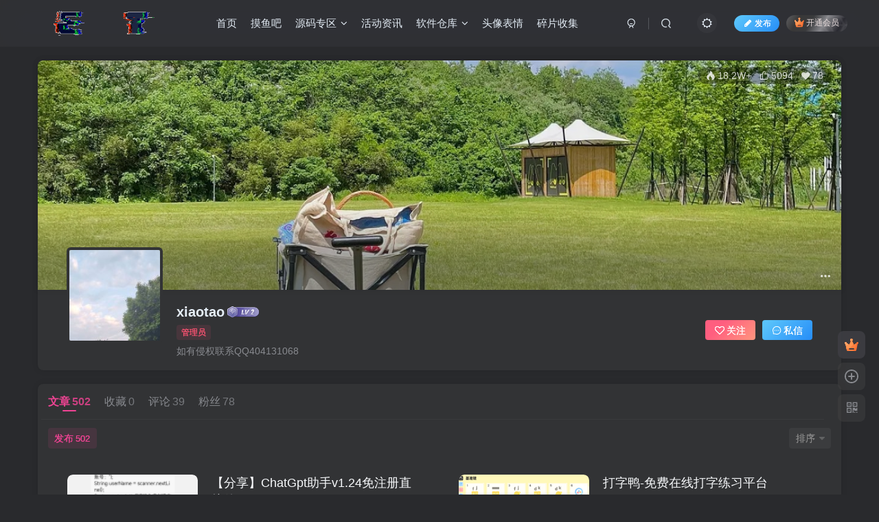

--- FILE ---
content_type: text/html; charset=UTF-8
request_url: https://www.etzyweb.cn/author/1?orderby=views
body_size: 13453
content:
<!DOCTYPE HTML>
<html lang="zh-CN">
<head>
	<meta charset="UTF-8">
	<link rel="dns-prefetch" href="//apps.bdimg.com">
	<meta http-equiv="X-UA-Compatible" content="IE=edge,chrome=1">
	<meta name="viewport" content="width=device-width, initial-scale=1.0, user-scalable=0, minimum-scale=1.0, maximum-scale=0.0, viewport-fit=cover">
	<meta http-equiv="Cache-Control" content="no-transform" />
	<meta http-equiv="Cache-Control" content="no-siteapp" />
	<meta name='robots' content='max-image-preview:large' />
<title>xiaotao-小涛网络工作室ET资源网</title><meta name="keywords" content="xiaotao">
<meta name="description" content="ET资源网&#039;xiaotao&#039;">
<link rel="canonical" href="https://www.etzyweb.cn/author/1?orderby=views" /><link rel='dns-prefetch' href='//www.etzyweb.cn' />
<link rel='stylesheet' id='wp-block-library-css' href='https://www.etzyweb.cn/wp-includes/css/dist/block-library/style.min.css?ver=6.6.1' type='text/css' media='all' />
<style id='classic-theme-styles-inline-css' type='text/css'>
/*! This file is auto-generated */
.wp-block-button__link{color:#fff;background-color:#32373c;border-radius:9999px;box-shadow:none;text-decoration:none;padding:calc(.667em + 2px) calc(1.333em + 2px);font-size:1.125em}.wp-block-file__button{background:#32373c;color:#fff;text-decoration:none}
</style>
<style id='global-styles-inline-css' type='text/css'>
:root{--wp--preset--aspect-ratio--square: 1;--wp--preset--aspect-ratio--4-3: 4/3;--wp--preset--aspect-ratio--3-4: 3/4;--wp--preset--aspect-ratio--3-2: 3/2;--wp--preset--aspect-ratio--2-3: 2/3;--wp--preset--aspect-ratio--16-9: 16/9;--wp--preset--aspect-ratio--9-16: 9/16;--wp--preset--color--black: #000000;--wp--preset--color--cyan-bluish-gray: #abb8c3;--wp--preset--color--white: #ffffff;--wp--preset--color--pale-pink: #f78da7;--wp--preset--color--vivid-red: #cf2e2e;--wp--preset--color--luminous-vivid-orange: #ff6900;--wp--preset--color--luminous-vivid-amber: #fcb900;--wp--preset--color--light-green-cyan: #7bdcb5;--wp--preset--color--vivid-green-cyan: #00d084;--wp--preset--color--pale-cyan-blue: #8ed1fc;--wp--preset--color--vivid-cyan-blue: #0693e3;--wp--preset--color--vivid-purple: #9b51e0;--wp--preset--gradient--vivid-cyan-blue-to-vivid-purple: linear-gradient(135deg,rgba(6,147,227,1) 0%,rgb(155,81,224) 100%);--wp--preset--gradient--light-green-cyan-to-vivid-green-cyan: linear-gradient(135deg,rgb(122,220,180) 0%,rgb(0,208,130) 100%);--wp--preset--gradient--luminous-vivid-amber-to-luminous-vivid-orange: linear-gradient(135deg,rgba(252,185,0,1) 0%,rgba(255,105,0,1) 100%);--wp--preset--gradient--luminous-vivid-orange-to-vivid-red: linear-gradient(135deg,rgba(255,105,0,1) 0%,rgb(207,46,46) 100%);--wp--preset--gradient--very-light-gray-to-cyan-bluish-gray: linear-gradient(135deg,rgb(238,238,238) 0%,rgb(169,184,195) 100%);--wp--preset--gradient--cool-to-warm-spectrum: linear-gradient(135deg,rgb(74,234,220) 0%,rgb(151,120,209) 20%,rgb(207,42,186) 40%,rgb(238,44,130) 60%,rgb(251,105,98) 80%,rgb(254,248,76) 100%);--wp--preset--gradient--blush-light-purple: linear-gradient(135deg,rgb(255,206,236) 0%,rgb(152,150,240) 100%);--wp--preset--gradient--blush-bordeaux: linear-gradient(135deg,rgb(254,205,165) 0%,rgb(254,45,45) 50%,rgb(107,0,62) 100%);--wp--preset--gradient--luminous-dusk: linear-gradient(135deg,rgb(255,203,112) 0%,rgb(199,81,192) 50%,rgb(65,88,208) 100%);--wp--preset--gradient--pale-ocean: linear-gradient(135deg,rgb(255,245,203) 0%,rgb(182,227,212) 50%,rgb(51,167,181) 100%);--wp--preset--gradient--electric-grass: linear-gradient(135deg,rgb(202,248,128) 0%,rgb(113,206,126) 100%);--wp--preset--gradient--midnight: linear-gradient(135deg,rgb(2,3,129) 0%,rgb(40,116,252) 100%);--wp--preset--font-size--small: 13px;--wp--preset--font-size--medium: 20px;--wp--preset--font-size--large: 36px;--wp--preset--font-size--x-large: 42px;--wp--preset--spacing--20: 0.44rem;--wp--preset--spacing--30: 0.67rem;--wp--preset--spacing--40: 1rem;--wp--preset--spacing--50: 1.5rem;--wp--preset--spacing--60: 2.25rem;--wp--preset--spacing--70: 3.38rem;--wp--preset--spacing--80: 5.06rem;--wp--preset--shadow--natural: 6px 6px 9px rgba(0, 0, 0, 0.2);--wp--preset--shadow--deep: 12px 12px 50px rgba(0, 0, 0, 0.4);--wp--preset--shadow--sharp: 6px 6px 0px rgba(0, 0, 0, 0.2);--wp--preset--shadow--outlined: 6px 6px 0px -3px rgba(255, 255, 255, 1), 6px 6px rgba(0, 0, 0, 1);--wp--preset--shadow--crisp: 6px 6px 0px rgba(0, 0, 0, 1);}:where(.is-layout-flex){gap: 0.5em;}:where(.is-layout-grid){gap: 0.5em;}body .is-layout-flex{display: flex;}.is-layout-flex{flex-wrap: wrap;align-items: center;}.is-layout-flex > :is(*, div){margin: 0;}body .is-layout-grid{display: grid;}.is-layout-grid > :is(*, div){margin: 0;}:where(.wp-block-columns.is-layout-flex){gap: 2em;}:where(.wp-block-columns.is-layout-grid){gap: 2em;}:where(.wp-block-post-template.is-layout-flex){gap: 1.25em;}:where(.wp-block-post-template.is-layout-grid){gap: 1.25em;}.has-black-color{color: var(--wp--preset--color--black) !important;}.has-cyan-bluish-gray-color{color: var(--wp--preset--color--cyan-bluish-gray) !important;}.has-white-color{color: var(--wp--preset--color--white) !important;}.has-pale-pink-color{color: var(--wp--preset--color--pale-pink) !important;}.has-vivid-red-color{color: var(--wp--preset--color--vivid-red) !important;}.has-luminous-vivid-orange-color{color: var(--wp--preset--color--luminous-vivid-orange) !important;}.has-luminous-vivid-amber-color{color: var(--wp--preset--color--luminous-vivid-amber) !important;}.has-light-green-cyan-color{color: var(--wp--preset--color--light-green-cyan) !important;}.has-vivid-green-cyan-color{color: var(--wp--preset--color--vivid-green-cyan) !important;}.has-pale-cyan-blue-color{color: var(--wp--preset--color--pale-cyan-blue) !important;}.has-vivid-cyan-blue-color{color: var(--wp--preset--color--vivid-cyan-blue) !important;}.has-vivid-purple-color{color: var(--wp--preset--color--vivid-purple) !important;}.has-black-background-color{background-color: var(--wp--preset--color--black) !important;}.has-cyan-bluish-gray-background-color{background-color: var(--wp--preset--color--cyan-bluish-gray) !important;}.has-white-background-color{background-color: var(--wp--preset--color--white) !important;}.has-pale-pink-background-color{background-color: var(--wp--preset--color--pale-pink) !important;}.has-vivid-red-background-color{background-color: var(--wp--preset--color--vivid-red) !important;}.has-luminous-vivid-orange-background-color{background-color: var(--wp--preset--color--luminous-vivid-orange) !important;}.has-luminous-vivid-amber-background-color{background-color: var(--wp--preset--color--luminous-vivid-amber) !important;}.has-light-green-cyan-background-color{background-color: var(--wp--preset--color--light-green-cyan) !important;}.has-vivid-green-cyan-background-color{background-color: var(--wp--preset--color--vivid-green-cyan) !important;}.has-pale-cyan-blue-background-color{background-color: var(--wp--preset--color--pale-cyan-blue) !important;}.has-vivid-cyan-blue-background-color{background-color: var(--wp--preset--color--vivid-cyan-blue) !important;}.has-vivid-purple-background-color{background-color: var(--wp--preset--color--vivid-purple) !important;}.has-black-border-color{border-color: var(--wp--preset--color--black) !important;}.has-cyan-bluish-gray-border-color{border-color: var(--wp--preset--color--cyan-bluish-gray) !important;}.has-white-border-color{border-color: var(--wp--preset--color--white) !important;}.has-pale-pink-border-color{border-color: var(--wp--preset--color--pale-pink) !important;}.has-vivid-red-border-color{border-color: var(--wp--preset--color--vivid-red) !important;}.has-luminous-vivid-orange-border-color{border-color: var(--wp--preset--color--luminous-vivid-orange) !important;}.has-luminous-vivid-amber-border-color{border-color: var(--wp--preset--color--luminous-vivid-amber) !important;}.has-light-green-cyan-border-color{border-color: var(--wp--preset--color--light-green-cyan) !important;}.has-vivid-green-cyan-border-color{border-color: var(--wp--preset--color--vivid-green-cyan) !important;}.has-pale-cyan-blue-border-color{border-color: var(--wp--preset--color--pale-cyan-blue) !important;}.has-vivid-cyan-blue-border-color{border-color: var(--wp--preset--color--vivid-cyan-blue) !important;}.has-vivid-purple-border-color{border-color: var(--wp--preset--color--vivid-purple) !important;}.has-vivid-cyan-blue-to-vivid-purple-gradient-background{background: var(--wp--preset--gradient--vivid-cyan-blue-to-vivid-purple) !important;}.has-light-green-cyan-to-vivid-green-cyan-gradient-background{background: var(--wp--preset--gradient--light-green-cyan-to-vivid-green-cyan) !important;}.has-luminous-vivid-amber-to-luminous-vivid-orange-gradient-background{background: var(--wp--preset--gradient--luminous-vivid-amber-to-luminous-vivid-orange) !important;}.has-luminous-vivid-orange-to-vivid-red-gradient-background{background: var(--wp--preset--gradient--luminous-vivid-orange-to-vivid-red) !important;}.has-very-light-gray-to-cyan-bluish-gray-gradient-background{background: var(--wp--preset--gradient--very-light-gray-to-cyan-bluish-gray) !important;}.has-cool-to-warm-spectrum-gradient-background{background: var(--wp--preset--gradient--cool-to-warm-spectrum) !important;}.has-blush-light-purple-gradient-background{background: var(--wp--preset--gradient--blush-light-purple) !important;}.has-blush-bordeaux-gradient-background{background: var(--wp--preset--gradient--blush-bordeaux) !important;}.has-luminous-dusk-gradient-background{background: var(--wp--preset--gradient--luminous-dusk) !important;}.has-pale-ocean-gradient-background{background: var(--wp--preset--gradient--pale-ocean) !important;}.has-electric-grass-gradient-background{background: var(--wp--preset--gradient--electric-grass) !important;}.has-midnight-gradient-background{background: var(--wp--preset--gradient--midnight) !important;}.has-small-font-size{font-size: var(--wp--preset--font-size--small) !important;}.has-medium-font-size{font-size: var(--wp--preset--font-size--medium) !important;}.has-large-font-size{font-size: var(--wp--preset--font-size--large) !important;}.has-x-large-font-size{font-size: var(--wp--preset--font-size--x-large) !important;}
:where(.wp-block-post-template.is-layout-flex){gap: 1.25em;}:where(.wp-block-post-template.is-layout-grid){gap: 1.25em;}
:where(.wp-block-columns.is-layout-flex){gap: 2em;}:where(.wp-block-columns.is-layout-grid){gap: 2em;}
:root :where(.wp-block-pullquote){font-size: 1.5em;line-height: 1.6;}
</style>
<link rel='stylesheet' id='_bootstrap-css' href='https://www.etzyweb.cn/wp-content/themes/zibll/css/bootstrap.min.css?ver=8.4' type='text/css' media='all' />
<link rel='stylesheet' id='_fontawesome-css' href='https://www.etzyweb.cn/wp-content/themes/zibll/css/font-awesome.min.css?ver=8.4' type='text/css' media='all' />
<link rel='stylesheet' id='_main-css' href='https://www.etzyweb.cn/wp-content/themes/zibll/css/main.min.css?ver=8.4' type='text/css' media='all' />
<script type="text/javascript" src="https://www.etzyweb.cn/wp-content/themes/zibll/js/libs/jquery.min.js?ver=8.4" id="jquery-js"></script>
<link rel='shortcut icon' href='https://www.etzyweb.cn/favicon.ico'><link rel='icon' href='https://www.etzyweb.cn/favicon.ico'><style>body{--theme-color:#f04494;--focus-shadow-color:rgba(240,68,148,.4);--focus-color-opacity1:rgba(240,68,148,.1);--focus-color-opacity05:rgba(240,68,148,.05);--focus-color-opacity3:rgba(240,68,148,.3);--focus-color-opacity6:rgba(240,68,148,.6);--mian-max-width:1200px;}.enlighter-default .enlighter,.wp-block-zibllblock-enlighter:not(:has(.enlighter)),.enlighter-pre:not(:has(.enlighter)){max-height:400px;overflow-y:auto !important;}.enlighter-toolbar{display:none !important;}@media (max-width:640px) {
		.meta-right .meta-like{
			display: unset !important;
		}
	}</style><meta name='apple-mobile-web-app-title' content='ET资源网'><meta name="theme-color" content="#2F3135"><!--[if IE]><script src="https://www.etzyweb.cn/wp-content/themes/zibll/js/libs/html5.min.js"></script><![endif]-->	</head>
<body class="archive author author-xiaotao author-1 dark-theme nav-fixed site-layout-1">
			<header class="header header-layout-1"><nav class="navbar navbar-top center">
            <div class="container-fluid container-header"><div class="navbar-header">
			<div class="navbar-brand"><a class="navbar-logo" href="https://www.etzyweb.cn"><img src="https://www.etzyweb.cn/wp-content/uploads/2023/02/MOSHED-2019-9-18-15-45-18.gif" switch-src="https://www.etzyweb.cn/wp-content/uploads/2023/02/MOSHED-2019-9-18-15-45-18.gif" alt="ET资源网" >
			</a></div>
			<button type="button" data-toggle-class="mobile-navbar-show" data-target="body" class="navbar-toggle"><i class="em12 css-icon i-menu"><i></i></i></button><a class="main-search-btn navbar-toggle" href="javascript:;"><svg class="icon" aria-hidden="true"><use xlink:href="#icon-search"></use></svg></a>
		</div>  <div class="collapse navbar-collapse"><ul class="nav navbar-nav"><li id="menu-item-11" class="menu-item menu-item-type-custom menu-item-object-custom menu-item-home menu-item-11"><a href="https://www.etzyweb.cn/">首页</a></li>
<li id="menu-item-16" class="menu-item menu-item-type-taxonomy menu-item-object-category menu-item-16"><a href="https://www.etzyweb.cn/category/moyuba">摸鱼吧</a></li>
<li id="menu-item-12" class="menu-item menu-item-type-taxonomy menu-item-object-category menu-item-has-children menu-item-12"><a href="https://www.etzyweb.cn/category/yuanmazhuanqu">源码专区</a>
<ul class="sub-menu">
	<li id="menu-item-13" class="menu-item menu-item-type-taxonomy menu-item-object-category menu-item-13"><a href="https://www.etzyweb.cn/category/yuanmazhuanqu/iappv3">iappV3</a></li>
	<li id="menu-item-14" class="menu-item menu-item-type-taxonomy menu-item-object-category menu-item-14"><a href="https://www.etzyweb.cn/category/yuanmazhuanqu/iappv5">iappV5</a></li>
</ul>
</li>
<li id="menu-item-15" class="menu-item menu-item-type-taxonomy menu-item-object-category menu-item-15"><a href="https://www.etzyweb.cn/category/huodongzixun">活动资讯</a></li>
<li id="menu-item-30" class="menu-item menu-item-type-taxonomy menu-item-object-category menu-item-has-children menu-item-30"><a href="https://www.etzyweb.cn/category/ruanjiancangku">软件仓库</a>
<ul class="sub-menu">
	<li id="menu-item-31" class="menu-item menu-item-type-taxonomy menu-item-object-category menu-item-31"><a href="https://www.etzyweb.cn/category/ruanjiancangku/shoujiruanjian">手机软件</a></li>
	<li id="menu-item-32" class="menu-item menu-item-type-taxonomy menu-item-object-category menu-item-32"><a href="https://www.etzyweb.cn/category/ruanjiancangku/diannaoruanjian">电脑软件</a></li>
</ul>
</li>
<li id="menu-item-29" class="menu-item menu-item-type-taxonomy menu-item-object-category menu-item-29"><a href="https://www.etzyweb.cn/category/touxianngbiaoqing">头像表情</a></li>
<li id="menu-item-80" class="menu-item menu-item-type-taxonomy menu-item-object-category menu-item-80"><a href="https://www.etzyweb.cn/category/suipianshouji">碎片收集</a></li>
</ul><div class="navbar-form navbar-right hide show-nav-but" style="margin-right:-10px;"><a data-toggle-class data-target=".nav.navbar-nav" href="javascript:;" class="but"><svg class="" aria-hidden="true" data-viewBox="0 0 1024 1024" viewBox="0 0 1024 1024"><use xlink:href="#icon-menu_2"></use></svg></a></div><div class="navbar-form navbar-right navbar-but"><a rel="nofollow" class="newadd-btns but nowave jb-blue radius btn-newadd" href="https://www.etzyweb.cn/newposts"><i class="fa fa-fw fa-pencil"></i>发布</a><span class="hover-show inline-block"><a class="signin-loader but jb-red radius payvip-icon ml10" href="javascript:;"><svg class="em12 mr3" aria-hidden="true" data-viewBox="0 0 1024 1024" viewBox="0 0 1024 1024"><use xlink:href="#icon-vip_1"></use></svg>开通会员</a><div class="sub-menu hover-show-con sub-vip-card"><div class="vip-card pointer level-1 vip-theme1 signin-loader" vip-level="1">
    <div class="abs-center vip-baicon"><img  class="lazyload img-icon " src="https://www.etzyweb.cn/wp-content/themes/zibll/img/thumbnail-null.svg" data-src="https://www.etzyweb.cn/wp-content/themes/zibll/img/vip-1.svg" title="黄金会员" alt="黄金会员"></div><div class="vip-img abs-right"><img  class="lazyload img-icon " src="https://www.etzyweb.cn/wp-content/themes/zibll/img/thumbnail-null.svg" data-src="https://www.etzyweb.cn/wp-content/themes/zibll/img/vip-1.svg" title="黄金会员" alt="黄金会员"></div><div class="relative"><div class="vip-name mb10"><span class="mr6"><img  class="lazyload img-icon " src="https://www.etzyweb.cn/wp-content/themes/zibll/img/thumbnail-null.svg" data-src="https://www.etzyweb.cn/wp-content/themes/zibll/img/vip-1.svg" title="黄金会员" alt="黄金会员"></span>开通黄金会员</div><ul class="mb10 relative"><li>全站资源折扣购买</li>
<li>部分内容免费阅读</li>
<li>一对一技术指导</li>
<li>VIP用户专属QQ群</li></ul><a class="but jb-blue radius payvip-button" href="javascript:;">开通黄金会员</a></div>
    </div><div class="vip-card pointer level-2 vip-theme2 signin-loader" vip-level="2">
    <div class="abs-center vip-baicon"><img  class="lazyload img-icon " src="https://www.etzyweb.cn/wp-content/themes/zibll/img/thumbnail-null.svg" data-src="https://www.etzyweb.cn/wp-content/themes/zibll/img/vip-2.svg" title="钻石会员" alt="钻石会员"></div><div class="vip-img abs-right"><img  class="lazyload img-icon " src="https://www.etzyweb.cn/wp-content/themes/zibll/img/thumbnail-null.svg" data-src="https://www.etzyweb.cn/wp-content/themes/zibll/img/vip-2.svg" title="钻石会员" alt="钻石会员"></div><div class="relative"><div class="vip-name mb10"><span class="mr6"><img  class="lazyload img-icon " src="https://www.etzyweb.cn/wp-content/themes/zibll/img/thumbnail-null.svg" data-src="https://www.etzyweb.cn/wp-content/themes/zibll/img/vip-2.svg" title="钻石会员" alt="钻石会员"></span>开通钻石会员</div><ul class="mb10 relative"><li>全站资源折扣购买</li>
<li>部分内容免费阅读</li>
<li>一对一技术指导</li>
<li>VIP用户专属QQ群</li></ul><a class="but jb-blue radius payvip-button" href="javascript:;">开通钻石会员</a></div>
    </div></div></span></div><div class="navbar-form navbar-right"><a href="javascript:;" class="toggle-theme toggle-radius"><i class="fa fa-toggle-theme"></i></a></div><div class="navbar-form navbar-right">
					<ul class="list-inline splitters relative">
						<li><a href="javascript:;" class="btn signin-loader"><svg class="icon" aria-hidden="true" data-viewBox="50 0 924 924" viewBox="50 0 924 924"><use xlink:href="#icon-user"></use></svg></a>
							<ul class="sub-menu">
							<div class="padding-10"><div class="sub-user-box"><div class="text-center"><div><a class="em09 signin-loader but jb-red radius4 payvip-icon btn-block mt10" href="javascript:;"><svg class="em12 mr10" aria-hidden="true" data-viewBox="0 0 1024 1024" viewBox="0 0 1024 1024"><use xlink:href="#icon-vip_1"></use></svg>开通会员 尊享会员权益</a></div><div class="flex jsa header-user-href"><a href="javascript:;" class="signin-loader"><div class="badg mb6 toggle-radius c-blue"><svg class="icon" aria-hidden="true" data-viewBox="50 0 924 924" viewBox="50 0 924 924"><use xlink:href="#icon-user"></use></svg></div><div class="c-blue">登录</div></a><a href="javascript:;" class="signup-loader"><div class="badg mb6 toggle-radius c-green"><svg class="icon" aria-hidden="true"><use xlink:href="#icon-signup"></use></svg></div><div class="c-green">注册</div></a><a target="_blank" rel="nofollow" href="https://www.etzyweb.cn/user-sign?tab=resetpassword&redirect_to=https://www.etzyweb.cn/author/1?orderby=views"><div class="badg mb6 toggle-radius c-purple"><svg class="icon" aria-hidden="true"><use xlink:href="#icon-user_rp"></use></svg></div><div class="c-purple">找回密码</div></a></div></div></div></div>
							</ul>
						</li><li class="relative"><a class="main-search-btn btn nav-search-btn" href="javascript:;"><svg class="icon" aria-hidden="true"><use xlink:href="#icon-search"></use></svg></a></li>
					</ul>
				</div></div></div>
        </nav></header><div class="mobile-header">
            <nav mini-touch="mobile-nav" touch-direction="left" class="mobile-navbar visible-xs-block scroll-y mini-scrollbar left"><div class="flex jsb ac mb20">
            <div class="navbar-logo"><img src="https://www.etzyweb.cn/wp-content/uploads/2023/02/MOSHED-2019-9-18-15-45-18.gif" switch-src="https://www.etzyweb.cn/wp-content/uploads/2023/02/MOSHED-2019-9-18-15-45-18.gif" alt="ET资源网" ></div>
            <button type="button" data-toggle-class="mobile-navbar-show" data-target="body" class="close"><svg class="ic-close" aria-hidden="true"><use xlink:href="#icon-close"></use></svg></button>
        </div><a href="javascript:;" class="toggle-theme toggle-radius"><i class="fa fa-toggle-theme"></i></a><ul class="mobile-menus theme-box"><li class="menu-item menu-item-type-custom menu-item-object-custom menu-item-home menu-item-11"><a href="https://www.etzyweb.cn/">首页</a></li>
<li class="menu-item menu-item-type-taxonomy menu-item-object-category menu-item-16"><a href="https://www.etzyweb.cn/category/moyuba">摸鱼吧</a></li>
<li class="menu-item menu-item-type-taxonomy menu-item-object-category menu-item-has-children menu-item-12"><a href="https://www.etzyweb.cn/category/yuanmazhuanqu">源码专区</a>
<ul class="sub-menu">
	<li class="menu-item menu-item-type-taxonomy menu-item-object-category menu-item-13"><a href="https://www.etzyweb.cn/category/yuanmazhuanqu/iappv3">iappV3</a></li>
	<li class="menu-item menu-item-type-taxonomy menu-item-object-category menu-item-14"><a href="https://www.etzyweb.cn/category/yuanmazhuanqu/iappv5">iappV5</a></li>
</ul>
</li>
<li class="menu-item menu-item-type-taxonomy menu-item-object-category menu-item-15"><a href="https://www.etzyweb.cn/category/huodongzixun">活动资讯</a></li>
<li class="menu-item menu-item-type-taxonomy menu-item-object-category menu-item-has-children menu-item-30"><a href="https://www.etzyweb.cn/category/ruanjiancangku">软件仓库</a>
<ul class="sub-menu">
	<li class="menu-item menu-item-type-taxonomy menu-item-object-category menu-item-31"><a href="https://www.etzyweb.cn/category/ruanjiancangku/shoujiruanjian">手机软件</a></li>
	<li class="menu-item menu-item-type-taxonomy menu-item-object-category menu-item-32"><a href="https://www.etzyweb.cn/category/ruanjiancangku/diannaoruanjian">电脑软件</a></li>
</ul>
</li>
<li class="menu-item menu-item-type-taxonomy menu-item-object-category menu-item-29"><a href="https://www.etzyweb.cn/category/touxianngbiaoqing">头像表情</a></li>
<li class="menu-item menu-item-type-taxonomy menu-item-object-category menu-item-80"><a href="https://www.etzyweb.cn/category/suipianshouji">碎片收集</a></li>
</ul><div class="posts-nav-box" data-title="文章目录"></div><div class="sub-user-box"><div class="text-center"><div><a class="em09 signin-loader but jb-red radius4 payvip-icon btn-block mt10" href="javascript:;"><svg class="em12 mr10" aria-hidden="true" data-viewBox="0 0 1024 1024" viewBox="0 0 1024 1024"><use xlink:href="#icon-vip_1"></use></svg>开通会员 尊享会员权益</a></div><div class="flex jsa header-user-href"><a href="javascript:;" class="signin-loader"><div class="badg mb6 toggle-radius c-blue"><svg class="icon" aria-hidden="true" data-viewBox="50 0 924 924" viewBox="50 0 924 924"><use xlink:href="#icon-user"></use></svg></div><div class="c-blue">登录</div></a><a href="javascript:;" class="signup-loader"><div class="badg mb6 toggle-radius c-green"><svg class="icon" aria-hidden="true"><use xlink:href="#icon-signup"></use></svg></div><div class="c-green">注册</div></a><a target="_blank" rel="nofollow" href="https://www.etzyweb.cn/user-sign?tab=resetpassword&redirect_to=https://www.etzyweb.cn/author/1?orderby=views"><div class="badg mb6 toggle-radius c-purple"><svg class="icon" aria-hidden="true"><use xlink:href="#icon-user_rp"></use></svg></div><div class="c-purple">找回密码</div></a></div></div></div><div class="mobile-nav-widget"></div></nav><div class="fixed-body" data-toggle-class="mobile-navbar-show" data-target="body"></div></div>
<main>
    <div class="container">
        <div class="author-header mb20 radius8 main-shadow main-bg full-widget-sm"><div class="page-cover"><img  class="lazyload fit-cover user-cover user-cover-id-1" src="https://www.etzyweb.cn/wp-content/themes/zibll/img/thumbnail-lg.svg" data-src="https://www.etzyweb.cn/wp-content/uploads/2023/02/mmexport1652073303369.jpg" alt="用户封面"><div class="absolute linear-mask"></div><div class="flex ac single-metabox cover-meta abs-right"><div class="post-metas"><item><a data-toggle="tooltip" data-original-title="人气值 18.2W+"><svg class="icon" aria-hidden="true"><use xlink:href="#icon-hot"></use></svg>18.2W+</a></item><item><a data-toggle="tooltip" data-original-title="获得5094个点赞"><svg class="icon" aria-hidden="true"><use xlink:href="#icon-like"></use></svg>5094</a></item><item><a data-toggle="tooltip" data-original-title="共78个粉丝"><i class="fa fa-heart em09"></i>78</a></item></div></div><div class="abs-center right-bottom padding-6 cover-btns"><span class="dropup pull-right"><a href="javascript:;" class="item mr3 toggle-radius" data-toggle="dropdown"><svg class="icon" aria-hidden="true"><use xlink:href="#icon-menu_2"></use></svg></a><ul class="dropdown-menu"><li><a data-class="modal-mini" mobile-bottom="true" data-height="330" data-remote="https://www.etzyweb.cn/wp-admin/admin-ajax.php?action=user_details_data_modal&#038;id=1" class="user-details-link " href="javascript:;" data-toggle="RefreshModal"><svg class="mr6" aria-hidden="true"><use xlink:href="#icon-user"></use></svg>更多资料</a></li><li><a search-user="1" search-trem="null" search-placeholder="在用户[xiaotao]中搜索内容" class="main-search-btn" href="javascript:;"><svg class="mr6" aria-hidden="true"><use xlink:href="#icon-search"></use></svg>搜索内容</a></li></ul></span></div></div><div class="header-content"><div class="flex header-info relative hh"><div class="flex0 header-avatar"><span class="avatar-img"><img alt="xiaotao的头像-小涛网络工作室ET资源网" src="https://www.etzyweb.cn/wp-content/themes/zibll/img/avatar-default.png" data-src="//www.etzyweb.cn/wp-content/uploads/2023/02/26442c01552075c2-150x150.jpg" class="alone-imgbox-img lazyload avatar avatar-id-1"></span></div><div class="flex1"><div class="em12 name"><name class="flex ac flex1"><a class="display-name text-ellipsis " href="https://www.etzyweb.cn/author/1">xiaotao</a><img  class="lazyload img-icon ml3" src="https://www.etzyweb.cn/wp-content/themes/zibll/img/thumbnail-null.svg" data-src="https://www.etzyweb.cn/wp-content/themes/zibll/img/user-level-2.png" data-toggle="tooltip" title="LV2" alt="等级-LV2-小涛网络工作室ET资源网"></name></div><div class="user-identity flex ac hh"><span class="badg c-red">管理员</span></div><div class="mt6 desc muted-2-color">如有侵权联系QQ404131068</div></div><div class="header-btns flex0 flex ac"><a href="javascript:;" class="but jb-pink ml10 pw-1em signin-loader" data-pid="1"><count><i class="fa fa-heart-o mr3" aria-hidden="true"></i>关注</count></a><a class="signin-loader but jb-blue ml10 pw-1em" href="javascript:;"><svg class="icon" aria-hidden="true"><use xlink:href="#icon-private"></use></svg>私信</a></div></div></div></div><div class="fluid-widget"></div><div class="author-tab zib-widget"><div class="affix-header-sm" offset-top="7"><ul class="list-inline scroll-x mini-scrollbar tab-nav-theme"><li class="active"><a data-route="https://www.etzyweb.cn/author/1?orderby=views&#038;tab=post" href="https://www.etzyweb.cn/author/1?orderby=views&#038;tab=post" data-toggle="tab" data-ajax data-target="#author-tab-post">文章<count class="opacity8 ml3">502</count></a></li><li><a data-route="https://www.etzyweb.cn/author/1?orderby=views&#038;tab=favorite" href="https://www.etzyweb.cn/author/1?orderby=views&#038;tab=favorite" data-toggle="tab" data-ajax data-target="#author-tab-favorite">收藏<count class="opacity8 ml3">0</count></a></li><li><a data-route="https://www.etzyweb.cn/author/1?orderby=views&#038;tab=comment" href="https://www.etzyweb.cn/author/1?orderby=views&#038;tab=comment" data-toggle="tab" data-ajax data-target="#author-tab-comment">评论<count class="opacity8 ml3">39</count></a></li><li><a data-route="https://www.etzyweb.cn/author/1?orderby=views&#038;tab=follow" href="https://www.etzyweb.cn/author/1?orderby=views&#038;tab=follow" data-toggle="tab" data-ajax data-target="#author-tab-follow">粉丝<count class="opacity8 ml3">78</count></a></li></ul></div><div class="tab-content main-tab-content"><div class="ajaxpager tab-pane fade in active" id="author-tab-post"><div class="ajax-item flex ac jsb mb10 px12-sm"><div class="scroll-x mini-scrollbar mr10"><a rel="nofollow" href="javascript:;" class=" c-theme badg mr6">发布<count class="ml3 em09">502</count></a></div><div class="dropdown flex0 pull-right"><a href="javascript:;" class="but" data-toggle="dropdown">排序<i class="ml6 fa fa-caret-down opacity5" aria-hidden="true" style="margin-right:0;"></i></a><ul class="dropdown-menu"><li><a rel="nofollow" ajax-replace="true" class="ajax-next" href="https://www.etzyweb.cn/author/1?orderby=date">最新发布</a></li><li><a rel="nofollow" ajax-replace="true" class="ajax-next" href="https://www.etzyweb.cn/author/1?orderby=modified">最近更新</a></li><li class="active"><a rel="nofollow" ajax-replace="true" class="ajax-next" href="https://www.etzyweb.cn/author/1?orderby=views">最多查看</a></li><li><a rel="nofollow" ajax-replace="true" class="ajax-next" href="https://www.etzyweb.cn/author/1?orderby=like">最多点赞</a></li><li><a rel="nofollow" ajax-replace="true" class="ajax-next" href="https://www.etzyweb.cn/author/1?orderby=comment_count">最多回复</a></li><li><a rel="nofollow" ajax-replace="true" class="ajax-next" href="https://www.etzyweb.cn/author/1?orderby=favorite_count">最多收藏</a></li><li><a rel="nofollow" ajax-replace="true" class="ajax-next" href="https://www.etzyweb.cn/author/1?orderby=sales_volume">销售数量</a></li></ul></div></div><posts class="posts-item list ajax-item no_margin flex"><div class="post-graphic"><div class="item-thumbnail"><a href="https://www.etzyweb.cn/328.html"><img src="https://www.etzyweb.cn/wp-content/themes/zibll/img/thumbnail.svg" data-src="https://www.etzyweb.cn/wp-content/uploads/2023/02/image-6-135x300.png" alt="【分享】ChatGpt助手v1.24免注册直接使用-小涛网络工作室ET资源网" class="lazyload fit-cover radius8"></a></div></div><div class="item-body flex xx flex1 jsb"><h2 class="item-heading"><a href="https://www.etzyweb.cn/328.html">【分享】ChatGpt助手v1.24免注册直接使用</a></h2><div class="item-excerpt muted-color text-ellipsis mb6">最近比较🔥的ai助手，有些东西回答还是非常准确【软件名字】：chagpt助手【软件版本】：1.23【软件大小】：18M【软件平台】：安卓如果有收费或者广告请评论或者是联系我为什么老是更新？1.如果...</div><div><div class="item-tags scroll-x no-scrollbar mb6"><a class="but c-blue" title="查看更多分类文章" href="https://www.etzyweb.cn/category/ruanjiancangku/shoujiruanjian"><i class="fa fa-folder-open-o" aria-hidden="true"></i>手机软件</a></div><div class="item-meta muted-2-color flex jsb ac"><item title="2025-04-04 09:38:55" class="icon-circle mln3">10个月前</item><div class="meta-right"><item class="meta-comm"><a rel="nofollow" data-toggle="tooltip" title="去评论" href="https://www.etzyweb.cn/328.html#comments"><svg class="icon" aria-hidden="true"><use xlink:href="#icon-comment"></use></svg>245</a></item><item class="meta-view"><svg class="icon" aria-hidden="true"><use xlink:href="#icon-view"></use></svg>4.9W+</item><item class="meta-like"><svg class="icon" aria-hidden="true"><use xlink:href="#icon-like"></use></svg>73</item></div></div></div></div></posts><posts class="posts-item list ajax-item no_margin flex"><div class="post-graphic"><div class="item-thumbnail"><a href="https://www.etzyweb.cn/1429.html"><img src="https://www.etzyweb.cn/wp-content/themes/zibll/img/thumbnail.svg" data-src="https://www.etzyweb.cn/wp-content/uploads/2024/11/image-3-300x174.png" alt="打字鸭-免费在线打字练习平台-小涛网络工作室ET资源网" class="lazyload fit-cover radius8"></a></div></div><div class="item-body flex xx flex1 jsb"><h2 class="item-heading"><a href="https://www.etzyweb.cn/1429.html">打字鸭-免费在线打字练习平台</a></h2><div class="item-excerpt muted-color text-ellipsis mb6">https://daziya.com/打字练习,打字游戏,打字练习网站,在线打字练习,在线打字游戏,在线打字练习网站  </div><div><div class="item-tags scroll-x no-scrollbar mb6"><a class="but c-blue" title="查看更多分类文章" href="https://www.etzyweb.cn/category/suipianshouji"><i class="fa fa-folder-open-o" aria-hidden="true"></i>碎片收集</a></div><div class="item-meta muted-2-color flex jsb ac"><item title="2024-11-18 19:41:11" class="icon-circle mln3">2年前</item><div class="meta-right"><item class="meta-comm"><a rel="nofollow" data-toggle="tooltip" title="去评论" href="https://www.etzyweb.cn/1429.html#respond"><svg class="icon" aria-hidden="true"><use xlink:href="#icon-comment"></use></svg>0</a></item><item class="meta-view"><svg class="icon" aria-hidden="true"><use xlink:href="#icon-view"></use></svg>9988</item><item class="meta-like"><svg class="icon" aria-hidden="true"><use xlink:href="#icon-like"></use></svg>15</item></div></div></div></div></posts><posts class="posts-item list ajax-item no_margin flex"><div class="post-graphic"><div class="item-thumbnail"><a href="https://www.etzyweb.cn/1540.html"><img src="https://www.etzyweb.cn/wp-content/themes/zibll/img/thumbnail.svg" data-src="https://www.etzyweb.cn/wp-content/uploads/2025/03/Screenshot_2025-03-01-14-29-48-786_com.et_.boqi_.call_-135x300.jpg" alt="招财猫电话助手v1.2电销神器-小涛网络工作室ET资源网" class="lazyload fit-cover radius8"></a></div></div><div class="item-body flex xx flex1 jsb"><h2 class="item-heading"><a href="https://www.etzyweb.cn/1540.html">招财猫电话助手v1.2电销神器</a></h2><div class="item-excerpt muted-color text-ellipsis mb6">【应用名称】招财猫电话助手【应用版本】1.5【软件大小】20m【适用平台】安卓【应用简介】一款很全面的电话助手软件，可以解决手动输入，直接一键导入Excel表，自动识别联系方式，可以直接自动...</div><div><div class="item-tags scroll-x no-scrollbar mb6"><a class="but c-blue" title="查看更多分类文章" href="https://www.etzyweb.cn/category/ruanjiancangku/shoujiruanjian"><i class="fa fa-folder-open-o" aria-hidden="true"></i>手机软件</a></div><div class="item-meta muted-2-color flex jsb ac"><item title="2025-07-29 23:02:57" class="icon-circle mln3">7个月前</item><div class="meta-right"><item class="meta-comm"><a rel="nofollow" data-toggle="tooltip" title="去评论" href="https://www.etzyweb.cn/1540.html#comments"><svg class="icon" aria-hidden="true"><use xlink:href="#icon-comment"></use></svg>6</a></item><item class="meta-view"><svg class="icon" aria-hidden="true"><use xlink:href="#icon-view"></use></svg>4625</item><item class="meta-like"><svg class="icon" aria-hidden="true"><use xlink:href="#icon-like"></use></svg>13</item></div></div></div></div></posts><posts class="posts-item list ajax-item no_margin flex"><div class="post-graphic"><div class="item-thumbnail"><a href="https://www.etzyweb.cn/18.html"><img src="https://www.etzyweb.cn/wp-content/themes/zibll/img/thumbnail.svg" data-src="https://www.etzyweb.cn/wp-content/uploads/2023/02/Screenshot_2023-02-08-09-15-42-811_com.tencent.mm-edit-135x300.jpg" alt="ET助手1.42-小涛网络工作室ET资源网" class="lazyload fit-cover radius8"></a></div></div><div class="item-body flex xx flex1 jsb"><h2 class="item-heading"><a href="https://www.etzyweb.cn/18.html">ET助手1.42</a></h2><div class="item-excerpt muted-color text-ellipsis mb6">是一款免费无广告的APP，秒过(运动,音乐,豆豆)，让你微信运动永远在榜一【应用名称】：ET助手【应用版本】：v1.41【应用大小】：8mb【适用平台】：安卓 测试:iQOO8Pro【功能说明】：运动助手:wx...</div><div><div class="item-tags scroll-x no-scrollbar mb6"><a class="but c-blue" title="查看更多分类文章" href="https://www.etzyweb.cn/category/ruanjiancangku/shoujiruanjian"><i class="fa fa-folder-open-o" aria-hidden="true"></i>手机软件</a></div><div class="item-meta muted-2-color flex jsb ac"><item title="2023-02-10 09:39:13" class="icon-circle mln3">3年前</item><div class="meta-right"><item class="meta-comm"><a rel="nofollow" data-toggle="tooltip" title="去评论" href="https://www.etzyweb.cn/18.html#comments"><svg class="icon" aria-hidden="true"><use xlink:href="#icon-comment"></use></svg>19</a></item><item class="meta-view"><svg class="icon" aria-hidden="true"><use xlink:href="#icon-view"></use></svg>3110</item><item class="meta-like"><svg class="icon" aria-hidden="true"><use xlink:href="#icon-like"></use></svg>18</item></div></div></div></div></posts><posts class="posts-item list ajax-item no_margin flex"><div class="post-graphic"><div class="item-thumbnail"><a href="https://www.etzyweb.cn/38.html"><img src="https://www.etzyweb.cn/wp-content/themes/zibll/img/thumbnail.svg" data-src="https://www.etzyweb.cn/wp-content/uploads/2023/02/1675767897761-179x300.png" alt="ET资源网APP【官方群】-小涛网络工作室ET资源网" class="lazyload fit-cover radius8"></a></div></div><div class="item-body flex xx flex1 jsb"><h2 class="item-heading"><a href="https://www.etzyweb.cn/38.html">ET资源网APP【官方群】</a></h2><div class="item-excerpt muted-color text-ellipsis mb6">【应用名称】：ET资源网【应用版本】：v4.2【应用大小】：18mb【适用平台】：安卓 测试:iQOO8Pro【功能说明】：第一次加载有点慢，如有bug请在此评论 https://et1.lanzouf.com/iRjxU0mupp2f</div><div><div class="item-tags scroll-x no-scrollbar mb6"><a class="but c-blue" title="查看更多分类文章" href="https://www.etzyweb.cn/category/ruanjiancangku/shoujiruanjian"><i class="fa fa-folder-open-o" aria-hidden="true"></i>手机软件</a></div><div class="item-meta muted-2-color flex jsb ac"><item title="2023-02-19 13:57:24" class="icon-circle mln3">3年前</item><div class="meta-right"><item class="meta-comm"><a rel="nofollow" data-toggle="tooltip" title="去评论" href="https://www.etzyweb.cn/38.html#comments"><svg class="icon" aria-hidden="true"><use xlink:href="#icon-comment"></use></svg>3</a></item><item class="meta-view"><svg class="icon" aria-hidden="true"><use xlink:href="#icon-view"></use></svg>1957</item><item class="meta-like"><svg class="icon" aria-hidden="true"><use xlink:href="#icon-like"></use></svg>13</item></div></div></div></div></posts><posts class="posts-item list ajax-item no_margin flex"><div class="post-graphic"><div class="item-thumbnail"><a href="https://www.etzyweb.cn/826.html"><img src="https://www.etzyweb.cn/wp-content/themes/zibll/img/thumbnail.svg" data-src="https://www.etzyweb.cn/wp-content/uploads/2023/02/image-15-300x144.png" alt="无需安装播放器在线播放-小涛网络工作室ET资源网" class="lazyload fit-cover radius8"></a></div></div><div class="item-body flex xx flex1 jsb"><h2 class="item-heading"><a href="https://www.etzyweb.cn/826.html">无需安装播放器在线播放</a></h2><div class="item-excerpt muted-color text-ellipsis mb6">里面首页都是热门音乐，不需要安装播放器而且没有收费  https://netease-music.fe-mm.com/#/music/playlist</div><div><div class="item-tags scroll-x no-scrollbar mb6"><a class="but c-blue" title="查看更多分类文章" href="https://www.etzyweb.cn/category/suipianshouji"><i class="fa fa-folder-open-o" aria-hidden="true"></i>碎片收集</a></div><div class="item-meta muted-2-color flex jsb ac"><item title="2023-02-25 21:58:50" class="icon-circle mln3">3年前</item><div class="meta-right"><item class="meta-comm"><a rel="nofollow" data-toggle="tooltip" title="去评论" href="https://www.etzyweb.cn/826.html#respond"><svg class="icon" aria-hidden="true"><use xlink:href="#icon-comment"></use></svg>0</a></item><item class="meta-view"><svg class="icon" aria-hidden="true"><use xlink:href="#icon-view"></use></svg>1922</item><item class="meta-like"><svg class="icon" aria-hidden="true"><use xlink:href="#icon-like"></use></svg>11</item></div></div></div></div></posts><posts class="posts-item list ajax-item no_margin flex"><div class="post-graphic"><div class="item-thumbnail"><a href="https://www.etzyweb.cn/861.html"><img src="https://www.etzyweb.cn/wp-content/themes/zibll/img/thumbnail.svg" data-src="https://www.etzyweb.cn/wp-content/uploads/2023/03/image-4-300x150.png" alt="在线cs摸鱼神器-小涛网络工作室ET资源网" class="lazyload fit-cover radius8"></a></div></div><div class="item-body flex xx flex1 jsb"><h2 class="item-heading"><a href="https://www.etzyweb.cn/861.html">在线cs摸鱼神器</a></h2><div class="item-excerpt muted-color text-ellipsis mb6">手机就不用试了，电脑浏览器随便打开就能玩上。不用安装注册 第一次我加载了20分钟左右，后面就好了很多模式可以自选 https://playcs.yikm.net/   </div><div><div class="item-tags scroll-x no-scrollbar mb6"><a class="but c-blue" title="查看更多分类文章" href="https://www.etzyweb.cn/category/moyuba"><i class="fa fa-folder-open-o" aria-hidden="true"></i>摸鱼吧</a></div><div class="item-meta muted-2-color flex jsb ac"><item title="2023-03-11 21:31:02" class="icon-circle mln3">3年前</item><div class="meta-right"><item class="meta-comm"><a rel="nofollow" data-toggle="tooltip" title="去评论" href="https://www.etzyweb.cn/861.html#respond"><svg class="icon" aria-hidden="true"><use xlink:href="#icon-comment"></use></svg>0</a></item><item class="meta-view"><svg class="icon" aria-hidden="true"><use xlink:href="#icon-view"></use></svg>1554</item><item class="meta-like"><svg class="icon" aria-hidden="true"><use xlink:href="#icon-like"></use></svg>11</item></div></div></div></div></posts><posts class="posts-item list ajax-item no_margin flex"><div class="post-graphic"><div class="item-thumbnail"><a href="https://www.etzyweb.cn/930.html"><img src="https://www.etzyweb.cn/wp-content/themes/zibll/img/thumbnail.svg" data-src="https://www.etzyweb.cn/wp-content/uploads/2023/07/image-13-300x141.png" alt="txt 在线阅读器-小涛网络工作室ET资源网" class="lazyload fit-cover radius8"></a></div></div><div class="item-body flex xx flex1 jsb"><h2 class="item-heading"><a href="https://www.etzyweb.cn/930.html">txt 在线阅读器</a></h2><div class="item-excerpt muted-color text-ellipsis mb6">https://txt.xrl.app/一个 TXT 小说在线阅读工具，排版美观，秒开大文件，拖动 txt 文件到网页即可，适用于下载后想在电脑看小说的情况，蛮不错的一个小工具。 </div><div><div class="item-tags scroll-x no-scrollbar mb6"><a class="but c-blue" title="查看更多分类文章" href="https://www.etzyweb.cn/category/suipianshouji"><i class="fa fa-folder-open-o" aria-hidden="true"></i>碎片收集</a></div><div class="item-meta muted-2-color flex jsb ac"><item title="2023-07-27 22:03:23" class="icon-circle mln3">3年前</item><div class="meta-right"><item class="meta-comm"><a rel="nofollow" data-toggle="tooltip" title="去评论" href="https://www.etzyweb.cn/930.html#respond"><svg class="icon" aria-hidden="true"><use xlink:href="#icon-comment"></use></svg>0</a></item><item class="meta-view"><svg class="icon" aria-hidden="true"><use xlink:href="#icon-view"></use></svg>936</item><item class="meta-like"><svg class="icon" aria-hidden="true"><use xlink:href="#icon-like"></use></svg>10</item></div></div></div></div></posts><posts class="posts-item list ajax-item no_margin flex"><div class="post-graphic"><div class="item-thumbnail"><a href="https://www.etzyweb.cn/834.html"><img src="https://www.etzyweb.cn/wp-content/themes/zibll/img/thumbnail.svg" data-src="https://www.etzyweb.cn/wp-content/uploads/2023/02/Screenshot_2023-02-26-13-39-25-091_com.etzyweb.maxmeizi-135x300.jpg" alt="看妹子吧v1.2重构版本-小涛网络工作室ET资源网" class="lazyload fit-cover radius8"></a></div></div><div class="item-body flex xx flex1 jsb"><h2 class="item-heading"><a href="https://www.etzyweb.cn/834.html">看妹子吧v1.2重构版本</a></h2><div class="item-excerpt muted-color text-ellipsis mb6">【应用名称】：看妹子吧【应用版本】：1.2【应用大小】：46M【适用平台】：安卓【软件介绍】：直接看妹子【下载地址】：https://et1.lanzouf.com/icdKU0okwred</div><div><div class="item-tags scroll-x no-scrollbar mb6"><a class="but c-blue" title="查看更多分类文章" href="https://www.etzyweb.cn/category/ruanjiancangku/shoujiruanjian"><i class="fa fa-folder-open-o" aria-hidden="true"></i>手机软件</a></div><div class="item-meta muted-2-color flex jsb ac"><item title="2023-02-26 13:43:51" class="icon-circle mln3">3年前</item><div class="meta-right"><item class="meta-comm"><a rel="nofollow" data-toggle="tooltip" title="去评论" href="https://www.etzyweb.cn/834.html#comments"><svg class="icon" aria-hidden="true"><use xlink:href="#icon-comment"></use></svg>1</a></item><item class="meta-view"><svg class="icon" aria-hidden="true"><use xlink:href="#icon-view"></use></svg>821</item><item class="meta-like"><svg class="icon" aria-hidden="true"><use xlink:href="#icon-like"></use></svg>8</item></div></div></div></div></posts><posts class="posts-item list ajax-item no_margin flex"><div class="post-graphic"><div class="item-thumbnail"><a href="https://www.etzyweb.cn/947.html"><img src="https://www.etzyweb.cn/wp-content/themes/zibll/img/thumbnail.svg" data-src="https://www.etzyweb.cn/wp-content/uploads/2023/08/image-4-300x147.png" alt="🎮Switch618：游戏公益下载站-小涛网络工作室ET资源网" class="lazyload fit-cover radius8"></a></div></div><div class="item-body flex xx flex1 jsb"><h2 class="item-heading"><a href="https://www.etzyweb.cn/947.html">🎮Switch618：游戏公益下载站</a></h2><div class="item-excerpt muted-color text-ellipsis mb6">一个游戏公益下载站～基本主流大作游戏都能免费下载PC游戏Switch游戏Switch金手指模拟器大全MOD|攻略 https://www.switch618.com/  </div><div><div class="item-tags scroll-x no-scrollbar mb6"><a class="but c-blue" title="查看更多分类文章" href="https://www.etzyweb.cn/category/suipianshouji"><i class="fa fa-folder-open-o" aria-hidden="true"></i>碎片收集</a></div><div class="item-meta muted-2-color flex jsb ac"><item title="2023-08-22 22:13:11" class="icon-circle mln3">3年前</item><div class="meta-right"><item class="meta-comm"><a rel="nofollow" data-toggle="tooltip" title="去评论" href="https://www.etzyweb.cn/947.html#respond"><svg class="icon" aria-hidden="true"><use xlink:href="#icon-comment"></use></svg>0</a></item><item class="meta-view"><svg class="icon" aria-hidden="true"><use xlink:href="#icon-view"></use></svg>820</item><item class="meta-like"><svg class="icon" aria-hidden="true"><use xlink:href="#icon-like"></use></svg>5</item></div></div></div></div></posts><div class="text-center theme-pagination ajax-pag"><div class="next-page ajax-next lazyload" lazyload-action="ias"><a href="https://www.etzyweb.cn/author/1/page/2?orderby=views" ><i class="fa fa-angle-right"></i>加载更多</a></div></div><div class="post_ajax_loader" style="display: none;"><div class="posts-item flex"><div class="post-graphic"><div class="radius8 item-thumbnail placeholder"></div> </div><div class="item-body flex xx flex1 jsb"> <p class="placeholder t1"></p> <h4 class="item-excerpt placeholder k1"></h4><p class="placeholder k2"></p><i><i class="placeholder s1"></i><i class="placeholder s1 ml10"></i></i></div></div><div class="posts-item flex"><div class="post-graphic"><div class="radius8 item-thumbnail placeholder"></div> </div><div class="item-body flex xx flex1 jsb"> <p class="placeholder t1"></p> <h4 class="item-excerpt placeholder k1"></h4><p class="placeholder k2"></p><i><i class="placeholder s1"></i><i class="placeholder s1 ml10"></i></i></div></div><div class="posts-item flex"><div class="post-graphic"><div class="radius8 item-thumbnail placeholder"></div> </div><div class="item-body flex xx flex1 jsb"> <p class="placeholder t1"></p> <h4 class="item-excerpt placeholder k1"></h4><p class="placeholder k2"></p><i><i class="placeholder s1"></i><i class="placeholder s1 ml10"></i></i></div></div><div class="posts-item flex"><div class="post-graphic"><div class="radius8 item-thumbnail placeholder"></div> </div><div class="item-body flex xx flex1 jsb"> <p class="placeholder t1"></p> <h4 class="item-excerpt placeholder k1"></h4><p class="placeholder k2"></p><i><i class="placeholder s1"></i><i class="placeholder s1 ml10"></i></i></div></div></div><div class="post_ajax_loader" style="display: none;"><div class="posts-item flex"><div class="post-graphic"><div class="radius8 item-thumbnail placeholder"></div> </div><div class="item-body flex xx flex1 jsb"> <p class="placeholder t1"></p> <h4 class="item-excerpt placeholder k1"></h4><p class="placeholder k2"></p><i><i class="placeholder s1"></i><i class="placeholder s1 ml10"></i></i></div></div><div class="posts-item flex"><div class="post-graphic"><div class="radius8 item-thumbnail placeholder"></div> </div><div class="item-body flex xx flex1 jsb"> <p class="placeholder t1"></p> <h4 class="item-excerpt placeholder k1"></h4><p class="placeholder k2"></p><i><i class="placeholder s1"></i><i class="placeholder s1 ml10"></i></i></div></div><div class="posts-item flex"><div class="post-graphic"><div class="radius8 item-thumbnail placeholder"></div> </div><div class="item-body flex xx flex1 jsb"> <p class="placeholder t1"></p> <h4 class="item-excerpt placeholder k1"></h4><p class="placeholder k2"></p><i><i class="placeholder s1"></i><i class="placeholder s1 ml10"></i></i></div></div><div class="posts-item flex"><div class="post-graphic"><div class="radius8 item-thumbnail placeholder"></div> </div><div class="item-body flex xx flex1 jsb"> <p class="placeholder t1"></p> <h4 class="item-excerpt placeholder k1"></h4><p class="placeholder k2"></p><i><i class="placeholder s1"></i><i class="placeholder s1 ml10"></i></i></div></div></div></div><div class="ajaxpager tab-pane fade" id="author-tab-favorite"><span class="post_ajax_trigger hide"><a href="https://www.etzyweb.cn/author/1?orderby=views&#038;tab=favorite" class="ajax_load ajax-next ajax-open"></a></span><div class="post_ajax_loader" style="display: none;"><div class="posts-item flex"><div class="post-graphic"><div class="radius8 item-thumbnail placeholder"></div> </div><div class="item-body flex xx flex1 jsb"> <p class="placeholder t1"></p> <h4 class="item-excerpt placeholder k1"></h4><p class="placeholder k2"></p><i><i class="placeholder s1"></i><i class="placeholder s1 ml10"></i></i></div></div><div class="posts-item flex"><div class="post-graphic"><div class="radius8 item-thumbnail placeholder"></div> </div><div class="item-body flex xx flex1 jsb"> <p class="placeholder t1"></p> <h4 class="item-excerpt placeholder k1"></h4><p class="placeholder k2"></p><i><i class="placeholder s1"></i><i class="placeholder s1 ml10"></i></i></div></div><div class="posts-item flex"><div class="post-graphic"><div class="radius8 item-thumbnail placeholder"></div> </div><div class="item-body flex xx flex1 jsb"> <p class="placeholder t1"></p> <h4 class="item-excerpt placeholder k1"></h4><p class="placeholder k2"></p><i><i class="placeholder s1"></i><i class="placeholder s1 ml10"></i></i></div></div><div class="posts-item flex"><div class="post-graphic"><div class="radius8 item-thumbnail placeholder"></div> </div><div class="item-body flex xx flex1 jsb"> <p class="placeholder t1"></p> <h4 class="item-excerpt placeholder k1"></h4><p class="placeholder k2"></p><i><i class="placeholder s1"></i><i class="placeholder s1 ml10"></i></i></div></div></div></div><div class="ajaxpager tab-pane fade" id="author-tab-comment"><span class="post_ajax_trigger hide"><a href="https://www.etzyweb.cn/author/1?orderby=views&#038;tab=comment" class="ajax_load ajax-next ajax-open"></a></span><div class="post_ajax_loader" style="display: none;"><div class="posts-item no_margin"><div class="author-set-left"><div class="placeholder k2"></div></div><div class="author-set-right"><div class="placeholder t1 mb10"></div><i><i class="placeholder s1"></i><i class="placeholder s1 ml10"></i></i></div></div><div class="posts-item no_margin"><div class="author-set-left"><div class="placeholder k2"></div></div><div class="author-set-right"><div class="placeholder t1 mb10"></div><i><i class="placeholder s1"></i><i class="placeholder s1 ml10"></i></i></div></div><div class="posts-item no_margin"><div class="author-set-left"><div class="placeholder k2"></div></div><div class="author-set-right"><div class="placeholder t1 mb10"></div><i><i class="placeholder s1"></i><i class="placeholder s1 ml10"></i></i></div></div><div class="posts-item no_margin"><div class="author-set-left"><div class="placeholder k2"></div></div><div class="author-set-right"><div class="placeholder t1 mb10"></div><i><i class="placeholder s1"></i><i class="placeholder s1 ml10"></i></i></div></div><div class="posts-item no_margin"><div class="author-set-left"><div class="placeholder k2"></div></div><div class="author-set-right"><div class="placeholder t1 mb10"></div><i><i class="placeholder s1"></i><i class="placeholder s1 ml10"></i></i></div></div><div class="posts-item no_margin"><div class="author-set-left"><div class="placeholder k2"></div></div><div class="author-set-right"><div class="placeholder t1 mb10"></div><i><i class="placeholder s1"></i><i class="placeholder s1 ml10"></i></i></div></div></div></div><div class="ajaxpager tab-pane fade text-center" id="author-tab-follow"><span class="post_ajax_trigger hide"><a href="https://www.etzyweb.cn/author/1?orderby=views&#038;tab=follow" class="ajax_load ajax-next ajax-open"></a></span><div class="post_ajax_loader" style="display: none;"><div class="author-minicard radius8 flex ac" style="display: inline-flex;margin:5px 8px;"><div class="avatar-img mr10"><div class="avatar placeholder"></div></div><div class="flex1"><div class="placeholder k1 mb6"></div><i><i class="placeholder s1"></i><i class="placeholder s1 ml10"></i></i></div></div><div class="author-minicard radius8 flex ac" style="display: inline-flex;margin:5px 8px;"><div class="avatar-img mr10"><div class="avatar placeholder"></div></div><div class="flex1"><div class="placeholder k1 mb6"></div><i><i class="placeholder s1"></i><i class="placeholder s1 ml10"></i></i></div></div><div class="author-minicard radius8 flex ac" style="display: inline-flex;margin:5px 8px;"><div class="avatar-img mr10"><div class="avatar placeholder"></div></div><div class="flex1"><div class="placeholder k1 mb6"></div><i><i class="placeholder s1"></i><i class="placeholder s1 ml10"></i></i></div></div><div class="author-minicard radius8 flex ac" style="display: inline-flex;margin:5px 8px;"><div class="avatar-img mr10"><div class="avatar placeholder"></div></div><div class="flex1"><div class="placeholder k1 mb6"></div><i><i class="placeholder s1"></i><i class="placeholder s1 ml10"></i></i></div></div><div class="author-minicard radius8 flex ac" style="display: inline-flex;margin:5px 8px;"><div class="avatar-img mr10"><div class="avatar placeholder"></div></div><div class="flex1"><div class="placeholder k1 mb6"></div><i><i class="placeholder s1"></i><i class="placeholder s1 ml10"></i></i></div></div><div class="author-minicard radius8 flex ac" style="display: inline-flex;margin:5px 8px;"><div class="avatar-img mr10"><div class="avatar placeholder"></div></div><div class="flex1"><div class="placeholder k1 mb6"></div><i><i class="placeholder s1"></i><i class="placeholder s1 ml10"></i></i></div></div></div></div></div></div>    </div>
    <div class="container fluid-widget"></div></main>
<footer class="footer">
		<div class="container-fluid container-footer">
		<ul class="list-inline"><li class="hidden-xs" style="max-width: 300px;"><div class="footer-muted em09">简约优雅的设计风格，全面的前端用户功能，简单的模块化配置，欢迎您的体验</div></li><li style="max-width: 550px;"><p class="fcode-links"><a href="https://www.etzyweb.cn">友链申请</a>
<a href="https://www.etzyweb.cn">免责声明</a>
<a href="https://www.etzyweb.cn">广告合作</a>
<a href="https://www.etzyweb.cn">关于我们</a></p><div class="footer-muted em09">Copyright © 2022 · <a href="https://beian.miit.gov.cn/">鲁ICP备2022014659号-1</a> · 由<a target="_blank" href="https://www.etzyweb.cn">Zibll主题</a>强力驱动.</div><div class="footer-contact mt10 hidden-xs"><a class="toggle-radius" data-toggle="tooltip" target="_blank" title="QQ联系" href="https://wpa.qq.com/msgrd?v=3&uin=404131068&site=qq&menu=yes"><svg class="icon" aria-hidden="true" data-viewBox="-50 0 1100 1100" viewBox="-50 0 1100 1100"><use xlink:href="#icon-d-qq"></use></svg></a><a class="toggle-radius" data-toggle="tooltip" title="微博" target="_blank" href="https://www.etzyweb.cn"><svg class="icon" aria-hidden="true"><use xlink:href="#icon-d-weibo"></use></svg></a><a class="toggle-radius" data-toggle="tooltip" title="发邮件" href="mailto:404131068@QQ.COM"><svg class="icon" aria-hidden="true" data-viewBox="-20 80 1024 1024" viewBox="-20 80 1024 1024"><use xlink:href="#icon-d-email"></use></svg></a></div></li><li class="hidden-xs"></li></ul>	</div>
</footer>
    <script type="text/javascript">
        window._win = {
            views: '',
            www: 'https://www.etzyweb.cn',
            uri: 'https://www.etzyweb.cn/wp-content/themes/zibll',
            ver: '8.4',
            imgbox: '1',
            imgbox_type: 'group',
            imgbox_thumbs: '1',
            imgbox_zoom: '1',
            imgbox_full: '1',
            imgbox_play: '1',
            imgbox_down: '1',
            sign_type: 'modal',
            signin_url: 'https://www.etzyweb.cn/user-sign?tab=signin&redirect_to=https%3A%2F%2Fwww.etzyweb.cn%2Fauthor%2F1%3Forderby%3Dviews',
            signup_url: 'https://www.etzyweb.cn/user-sign?tab=signup&redirect_to=https%3A%2F%2Fwww.etzyweb.cn%2Fauthor%2F1%3Forderby%3Dviews',
            ajax_url: 'https://www.etzyweb.cn/wp-admin/admin-ajax.php',
            ajaxpager: '',
            ajax_trigger: '<i class="fa fa-angle-right"></i>加载更多',
            ajax_nomore: '没有更多内容了',
            qj_loading: '',
            highlight_kg: '1',
            highlight_hh: '',
            highlight_btn: '',
            highlight_zt: 'dracula',
            highlight_white_zt: 'enlighter',
            highlight_dark_zt: 'dracula',
            upload_img_size: '20',
            img_upload_multiple: '20',
            upload_video_size: '30',
            upload_file_size: '30',
            upload_ext: 'jpg|jpeg|jpe|gif|png|bmp|tiff|tif|webp|avif|ico|heic|asf|asx|wmv|wmx|wm|avi|divx|flv|mov|qt|mpeg|mpg|mpe|mp4|m4v|ogv|webm|mkv|3gp|3gpp|3g2|3gp2|txt|asc|c|cc|h|srt|csv|tsv|ics|rtx|css|vtt|dfxp|mp3|m4a|m4b|aac|ra|ram|wav|ogg|oga|flac|mid|midi|wma|wax|mka|rtf|pdf|class|tar|zip|gz|gzip|rar|7z|psd|xcf|doc|pot|pps|ppt|wri|xla|xls|xlt|xlw|mdb|mpp|docx|docm|dotx|dotm|xlsx|xlsm|xlsb|xltx|xltm|xlam|pptx|pptm|ppsx|ppsm|potx|potm|ppam|sldx|sldm|onetoc|onetoc2|onetmp|onepkg|oxps|xps|odt|odp|ods|odg|odc|odb|odf|wp|wpd|key|numbers|pages',
            user_upload_nonce: 'd44e3e137c',
            is_split_upload: '1',
            split_minimum_size: '20',
            comment_upload_img: '1'
        }
    </script>
<div class="float-right round position-bottom"><a style="--this-color:#f2c97d;--this-bg:rgba(62,62,67,0.9);" class="float-btn signin-loader" data-toggle="tooltip" data-placement="left" title="开通会员" href="javascript:;"><svg class="icon" aria-hidden="true"><use xlink:href="#icon-vip_1"></use></svg></a><a rel="nofollow" class="newadd-btns float-btn add-btn btn-newadd" href="https://www.etzyweb.cn/newposts"><svg class="icon" aria-hidden="true"><use xlink:href="#icon-add-ring"></use></svg></a><span class="float-btn qrcode-btn hover-show service-wechat"><i class="fa fa-qrcode"></i><div class="hover-show-con dropdown-menu"><div class="qrcode" data-size="100"></div><div class="mt6 px12 muted-color">在手机上浏览此页面</div></div></span><a class="float-btn ontop fade" data-toggle="tooltip" data-placement="left" title="返回顶部" href="javascript:(scrollTopTo());"><i class="fa fa-angle-up em12"></i></a></div><div mini-touch="nav_search" touch-direction="top" class="main-search fixed-body main-bg box-body navbar-search nopw-sm"><div class="container"><div class="mb20"><button class="close" data-toggle-class data-target=".navbar-search" ><svg class="ic-close" aria-hidden="true"><use xlink:href="#icon-close"></use></svg></button></div><div remote-box="https://www.etzyweb.cn/wp-admin/admin-ajax.php?action=search_box" load-click><div class="search-input"><p><i class="placeholder s1 mr6"></i><i class="placeholder s1 mr6"></i><i class="placeholder s1 mr6"></i></p><p class="placeholder k2"></p>
        <p class="placeholder t1"></p><p><i class="placeholder s1 mr6"></i><i class="placeholder s1 mr6"></i><i class="placeholder s1 mr6"></i><i class="placeholder s1 mr6"></i></p><p class="placeholder k1"></p><p class="placeholder t1"></p><p></p>
        <p class="placeholder k1" style="height: 80px;"></p>
        </div></div></div></div>    <div class="modal fade" id="u_sign" tabindex="-1" role="dialog">
        <div class="modal-dialog" role="document">
            <div class="sign-content">
                                <div class="sign zib-widget blur-bg relative">
                    <button class="close" data-dismiss="modal">
                        <svg class="ic-close" aria-hidden="true" data-viewBox="0 0 1024 1024" viewBox="0 0 1024 1024"><use xlink:href="#icon-close"></use></svg>                    </button>
                                        <div class="tab-content"><div class="tab-pane fade active in" id="tab-sign-in"><div class="box-body"><div class="title-h-left fa-2x">登录</div><a class="muted-color px12" href="#tab-sign-up" data-toggle="tab">没有账号？立即注册<i class="em12 ml3 fa fa-angle-right"></i></a></div><div id="sign-in"><form><div class="relative line-form mb10"><input type="text" name="username" class="line-form-input" tabindex="1" placeholder=""><i class="line-form-line"></i><div class="scale-placeholder">用户名或邮箱</div></div><div class="relative line-form mb10"><input type="password" name="password" class="line-form-input" tabindex="2" placeholder=""><div class="scale-placeholder">登录密码</div><div class="abs-right passw muted-2-color"><i class="fa-fw fa fa-eye"></i></div><i class="line-form-line"></i></div><div class="relative line-form mb10"><input machine-verification="image" type="text" name="canvas_yz" class="line-form-input" canvas-id="img_yz_signin" autocomplete="off" tabindex="5"><div class="scale-placeholder">图形验证码</div><span class="yztx abs-right pointer imagecaptcha" imagecaptcha-id="img_yz_signin" data-toggle="tooltip" title="点击刷新"></span><div class="abs-right match-ok muted-color"></div><i class="line-form-line"></i></div><div class="relative line-form mb10 em09"><span class="muted-color form-checkbox"><input type="checkbox" id="remember" checked="checked" tabindex="4" name="remember" value="forever"><label for="remember" class="ml3">记住登录</label></span><span class="pull-right muted-2-color"><a rel="nofollow" class="muted-2-color" href="https://www.etzyweb.cn/user-sign?tab=resetpassword&redirect_to=https%3A%2F%2Fwww.etzyweb.cn%2Fauthor%2F1%3Forderby%3Dviews">找回密码</a></span></div><div class="box-body"><input type="hidden" name="action" value="user_signin"><button type="button" class="but radius jb-blue padding-lg signsubmit-loader btn-block"><i class="fa fa-sign-in mr10"></i>登录</button></div></form></div></div><div class="tab-pane fade" id="tab-sign-up"><div class="box-body"><div class="title-h-left fa-2x">注册</div><a class="muted-color px12" href="#tab-sign-in" data-toggle="tab">已有账号，立即登录<i class="em12 ml3 fa fa-angle-right"></i></a></div><form id="sign-up"><div class="relative line-form mb10"><input type="text" name="name" class="line-form-input" tabindex="1" placeholder=""><i class="line-form-line"></i><div class="scale-placeholder">设置用户名</div></div><div class="relative line-form mb10"><input change-show=".change-show" type="text" name="email" class="line-form-input" tabindex="1" placeholder=""><i class="line-form-line"></i><div class="scale-placeholder">邮箱</div></div><div class="relative line-form mb10"><input machine-verification="image" type="text" name="canvas_yz" class="line-form-input" canvas-id="img_yz_signup_captcha" autocomplete="off" tabindex="5"><div class="scale-placeholder">图形验证码</div><span class="yztx abs-right pointer imagecaptcha" imagecaptcha-id="img_yz_signup_captcha" data-toggle="tooltip" title="点击刷新"></span><div class="abs-right match-ok muted-color"></div><i class="line-form-line"></i></div><div class="relative line-form mb10 change-show"><input type="text" name="captch" class="line-form-input" autocomplete="off" tabindex="2" placeholder=""><i class="line-form-line"></i><div class="scale-placeholder">验证码</div><span class="yztx abs-right"><button type="button" form-action="signup_captcha" class="but c-blue captchsubmit">发送验证码</button></span><div class="abs-right match-ok muted-color"><i class="fa-fw fa fa-check-circle"></i></div><input type="hidden" name="captcha_type" value="email"><input type="hidden" id="_wpnonce" name="_wpnonce" value="16878abb89" /></div><div class="relative line-form mb10"><input type="password" name="password2" class="line-form-input" tabindex="3" placeholder=""><div class="scale-placeholder">设置密码</div><div class="abs-right passw muted-2-color"><i class="fa-fw fa fa-eye"></i></div><i class="line-form-line"></i></div><div class="box-body"><input type="hidden" name="action" value="user_signup"><button type="button" class="but radius jb-green padding-lg signsubmit-loader btn-block"><svg class="icon mr10" aria-hidden="true" data-viewBox="0 0 1024 1024" viewBox="0 0 1024 1024"><use xlink:href="#icon-signup"></use></svg>注册</button></div></form></div></div>                </div>
            </div>
        </div>
    </div>
<script type="text/javascript" src="https://www.etzyweb.cn/wp-content/themes/zibll/js/libs/bootstrap.min.js?ver=8.4" id="bootstrap-js"></script>
<script type="text/javascript" src="https://www.etzyweb.cn/wp-content/themes/zibll/js/loader.js?ver=8.4" id="_loader-js"></script>
    <!--baidu_push_js-->
    <script type="text/javascript">
        (function() {
            var bp = document.createElement('script');
            var curProtocol = window.location.protocol.split(':')[0];
            if (curProtocol === 'https') {
                bp.src = 'https://zz.bdstatic.com/linksubmit/push.js';
            } else {
                bp.src = 'http://push.zhanzhang.baidu.com/push.js';
            }
            var s = document.getElementsByTagName("script")[0];
            s.parentNode.insertBefore(bp, s);
        })();
    </script>
    <!--baidu_push_js-->
    <script type="text/javascript">
        console.log("数据库查询：61次 | 页面生成耗时：330.164ms");
    </script>

</body>
</html>

--- FILE ---
content_type: text/html; charset=UTF-8
request_url: https://www.etzyweb.cn/wp-admin/admin-ajax.php?action=search_box
body_size: 1588
content:
<div class="search-input"><form method="get" class="padding-10 search-form" action="https://www.etzyweb.cn/"><div class="line-form"><div class="option-dropdown splitters-this-r search-drop"><div class="dropdown"><a href="javascript:;" class="padding-h10" data-toggle="dropdown"><span name="type">文章</span><i class="fa ml6 fa-sort opacity5" aria-hidden="true"></i></a><ul class="dropdown-menu"><li><a href="javascript:;" class="text-ellipsis" data-for="type" data-value="post">文章</a></li><li><a href="javascript:;" class="text-ellipsis" data-for="type" data-value="user">用户</a></li></ul></div></div><div class="search-input-text">
                <input type="text" name="s" class="line-form-input" tabindex="1" value=""><i class="line-form-line"></i>
                <div class="scale-placeholder" default="开启精彩搜索">开启精彩搜索</div>
                <div class="abs-right muted-color"><button type="submit" tabindex="2" class="null"><svg class="icon" aria-hidden="true"><use xlink:href="#icon-search"></use></svg></button>
                </div>
            </div><input type="hidden" name="type" value="post"></div></form><div class="search-keywords">
                                <p class="muted-color"><span>热门搜索</span></p>
                                <div><a class="search_keywords muted-2-color but em09 mr6 mb6" href="https://www.etzyweb.cn/?s=下载&amp;type=post">下载</a><a class="search_keywords muted-2-color but em09 mr6 mb6" href="https://www.etzyweb.cn/?s=网站&amp;type=post">网站</a><a class="search_keywords muted-2-color but em09 mr6 mb6" href="https://www.etzyweb.cn/?s=抖音&amp;type=post">抖音</a><a class="search_keywords muted-2-color but em09 mr6 mb6" href="https://www.etzyweb.cn/?s=视频&amp;type=post">视频</a><a class="search_keywords muted-2-color but em09 mr6 mb6" href="https://www.etzyweb.cn/?s=测试&amp;type=post">测试</a><a class="search_keywords muted-2-color but em09 mr6 mb6" href="https://www.etzyweb.cn/?s=音乐&amp;type=post">音乐</a><a class="search_keywords muted-2-color but em09 mr6 mb6" href="https://www.etzyweb.cn/?s=ChatGPT&amp;type=post">ChatGPT</a><a class="search_keywords muted-2-color but em09 mr6 mb6" href="https://www.etzyweb.cn/?s=百度&amp;type=post">百度</a><a class="search_keywords muted-2-color but em09 mr6 mb6" href="https://www.etzyweb.cn/?s=ET助手&amp;type=post">ET助手</a><a class="search_keywords muted-2-color but em09 mr6 mb6" href="https://www.etzyweb.cn/?s=加速器&amp;type=post">加速器</a><a class="search_keywords muted-2-color but em09 mr6 mb6" href="https://www.etzyweb.cn/?s=签到&amp;type=post">签到</a><a class="search_keywords muted-2-color but em09 mr6 mb6" href="https://www.etzyweb.cn/?s=写个论文&amp;type=post">写个论文</a><a class="search_keywords muted-2-color but em09 mr6 mb6" href="https://www.etzyweb.cn/?s=chagpt&amp;type=post">chagpt</a><a class="search_keywords muted-2-color but em09 mr6 mb6" href="https://www.etzyweb.cn/?s=Chat&amp;type=post">Chat</a><a class="search_keywords muted-2-color but em09 mr6 mb6" href="https://www.etzyweb.cn/?s=动漫&amp;type=post">动漫</a><a class="search_keywords muted-2-color but em09 mr6 mb6" href="https://www.etzyweb.cn/?s=论坛&amp;type=post">论坛</a><a class="search_keywords muted-2-color but em09 mr6 mb6" href="https://www.etzyweb.cn/?s=ChatGpt&amp;type=post">ChatGpt</a><a class="search_keywords muted-2-color but em09 mr6 mb6" href="https://www.etzyweb.cn/?s=女头&amp;type=post">女头</a><a class="search_keywords muted-2-color but em09 mr6 mb6" href="https://www.etzyweb.cn/?s=chat&amp;type=post">chat</a><a class="search_keywords muted-2-color but em09 mr6 mb6" href="https://www.etzyweb.cn/?s=admin&amp;type=post">admin</a></div>
                            </div><div class="padding-10 relates relates-thumb">
        <p class="muted-color">热门文章</p>
        <div class="swiper-container swiper-scroll">
            <div class="swiper-wrapper">
                <div class="swiper-slide em09 mr10" style="width:160px;"><a href="https://www.etzyweb.cn/328.html"><div class="graphic hover-zoom-img  style-3" style="padding-bottom: 70%!important;"><img class="fit-cover lazyload" data-src="https://www.etzyweb.cn/wp-content/uploads/2023/02/image-6-135x300.png" src="https://www.etzyweb.cn/wp-content/themes/zibll/img/thumbnail.svg" alt="【分享】ChatGpt助手v1.24免注册直接使用-小涛网络工作室ET资源网"><div class="abs-center left-bottom graphic-text text-ellipsis">【分享】ChatGpt助手v1.24免注册直接使用</div><div class="abs-center left-bottom graphic-text"><div class="em09 opacity8">【分享】ChatGpt助手v1.24免注册直接使用</div><div class="px12 opacity8 mt6"><item>3年前</item><item class="pull-right"><svg class="icon" aria-hidden="true"><use xlink:href="#icon-view"></use></svg> 4.9W+</item></div></div></div></a></div><div class="swiper-slide em09 mr10" style="width:160px;"><a href="https://www.etzyweb.cn/1429.html"><div class="graphic hover-zoom-img  style-3" style="padding-bottom: 70%!important;"><img class="fit-cover lazyload" data-src="https://www.etzyweb.cn/wp-content/uploads/2024/11/image-3-300x174.png" src="https://www.etzyweb.cn/wp-content/themes/zibll/img/thumbnail.svg" alt="打字鸭-免费在线打字练习平台-小涛网络工作室ET资源网"><div class="abs-center left-bottom graphic-text text-ellipsis">打字鸭-免费在线打字练习平台</div><div class="abs-center left-bottom graphic-text"><div class="em09 opacity8">打字鸭-免费在线打字练习平台</div><div class="px12 opacity8 mt6"><item>2年前</item><item class="pull-right"><svg class="icon" aria-hidden="true"><use xlink:href="#icon-view"></use></svg> 9988</item></div></div></div></a></div><div class="swiper-slide em09 mr10" style="width:160px;"><a href="https://www.etzyweb.cn/1540.html"><div class="graphic hover-zoom-img  style-3" style="padding-bottom: 70%!important;"><img class="fit-cover lazyload" data-src="https://www.etzyweb.cn/wp-content/uploads/2025/03/Screenshot_2025-03-01-14-29-48-786_com.et_.boqi_.call_-135x300.jpg" src="https://www.etzyweb.cn/wp-content/themes/zibll/img/thumbnail.svg" alt="招财猫电话助手v1.2电销神器-小涛网络工作室ET资源网"><div class="abs-center left-bottom graphic-text text-ellipsis">招财猫电话助手v1.2电销神器</div><div class="abs-center left-bottom graphic-text"><div class="em09 opacity8">招财猫电话助手v1.2电销神器</div><div class="px12 opacity8 mt6"><item>11个月前</item><item class="pull-right"><svg class="icon" aria-hidden="true"><use xlink:href="#icon-view"></use></svg> 4625</item></div></div></div></a></div><div class="swiper-slide em09 mr10" style="width:160px;"><a href="https://www.etzyweb.cn/18.html"><div class="graphic hover-zoom-img  style-3" style="padding-bottom: 70%!important;"><img class="fit-cover lazyload" data-src="https://www.etzyweb.cn/wp-content/uploads/2023/02/Screenshot_2023-02-08-09-15-42-811_com.tencent.mm-edit-135x300.jpg" src="https://www.etzyweb.cn/wp-content/themes/zibll/img/thumbnail.svg" alt="ET助手1.42-小涛网络工作室ET资源网"><div class="abs-center left-bottom graphic-text text-ellipsis">ET助手1.42</div><div class="abs-center left-bottom graphic-text"><div class="em09 opacity8">ET助手1.42</div><div class="px12 opacity8 mt6"><item>3年前</item><item class="pull-right"><svg class="icon" aria-hidden="true"><use xlink:href="#icon-view"></use></svg> 3110</item></div></div></div></a></div><div class="swiper-slide em09 mr10" style="width:160px;"><a href="https://www.etzyweb.cn/38.html"><div class="graphic hover-zoom-img  style-3" style="padding-bottom: 70%!important;"><img class="fit-cover lazyload" data-src="https://www.etzyweb.cn/wp-content/uploads/2023/02/1675767897761-179x300.png" src="https://www.etzyweb.cn/wp-content/themes/zibll/img/thumbnail.svg" alt="ET资源网APP【官方群】-小涛网络工作室ET资源网"><div class="abs-center left-bottom graphic-text text-ellipsis">ET资源网APP【官方群】</div><div class="abs-center left-bottom graphic-text"><div class="em09 opacity8">ET资源网APP【官方群】</div><div class="px12 opacity8 mt6"><item>3年前</item><item class="pull-right"><svg class="icon" aria-hidden="true"><use xlink:href="#icon-view"></use></svg> 1957</item></div></div></div></a></div><div class="swiper-slide em09 mr10" style="width:160px;"><a href="https://www.etzyweb.cn/826.html"><div class="graphic hover-zoom-img  style-3" style="padding-bottom: 70%!important;"><img class="fit-cover lazyload" data-src="https://www.etzyweb.cn/wp-content/uploads/2023/02/image-15-300x144.png" src="https://www.etzyweb.cn/wp-content/themes/zibll/img/thumbnail.svg" alt="无需安装播放器在线播放-小涛网络工作室ET资源网"><div class="abs-center left-bottom graphic-text text-ellipsis">无需安装播放器在线播放</div><div class="abs-center left-bottom graphic-text"><div class="em09 opacity8">无需安装播放器在线播放</div><div class="px12 opacity8 mt6"><item>3年前</item><item class="pull-right"><svg class="icon" aria-hidden="true"><use xlink:href="#icon-view"></use></svg> 1922</item></div></div></div></a></div>
            </div>
            <div class="swiper-button-prev"></div>
            <div class="swiper-button-next"></div>
        </div>
    </div></div>